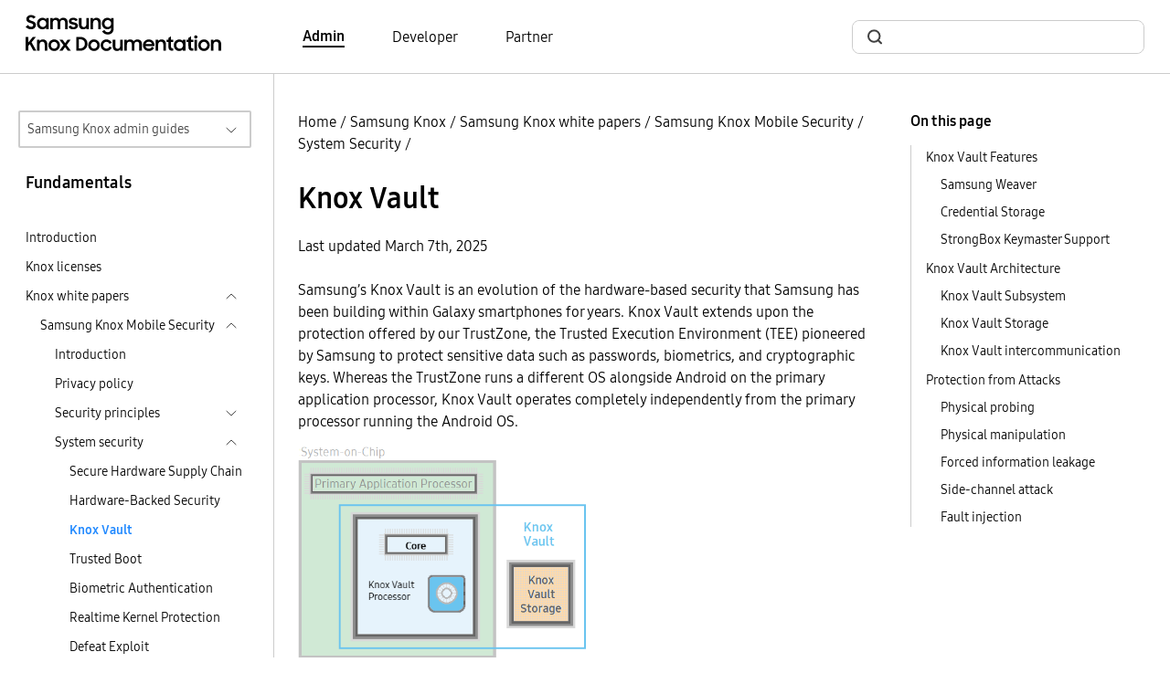

--- FILE ---
content_type: text/html
request_url: https://docs.samsungknox.com/admin/fundamentals/whitepaper/samsung-knox-for-android/appendix/common-criteria-mode/
body_size: 454
content:
<!DOCTYPE html>
<html lang="en-us">
  <head>
    <title>https://docs.samsungknox.com/admin/fundamentals/whitepaper/samsung-knox-mobile-security/system-security/knox-vault/</title>
    <link rel="canonical" href="https://docs.samsungknox.com/admin/fundamentals/whitepaper/samsung-knox-mobile-security/system-security/knox-vault/">
    <meta name="robots" content="noindex">
    <meta charset="utf-8">
    <meta http-equiv="refresh" content="0; url=https://docs.samsungknox.com/admin/fundamentals/whitepaper/samsung-knox-mobile-security/system-security/knox-vault/">
  </head>
</html>


--- FILE ---
content_type: text/html
request_url: https://docs.samsungknox.com/admin/fundamentals/whitepaper/samsung-knox-mobile-security/system-security/knox-vault/
body_size: 64258
content:
<!DOCTYPE html>
<html lang="en">





  






  
  
<head>
  <meta charset="utf-8">
  
  
  <script async src="https://www.googletagmanager.com/gtag/js?id=G-CV8C3DHP6P"></script>
  <script>
    window.dataLayer = window.dataLayer || [];
    function gtag(){dataLayer.push(arguments);}
    gtag('js', new Date());
    gtag('config', 'G-CV8C3DHP6P');
  </script>
  
  <script>
    (function(i,s,o,g,r,a,m){i['GoogleAnalyticsObject']=r;i[r]=i[r]||function(){
    (i[r].q=i[r].q||[]).push(arguments)},i[r].l=1*new Date();a=s.createElement(o),
    m=s.getElementsByTagName(o)[0];a.async=1;a.src=g;m.parentNode.insertBefore(a,m)
    })(window,document,'script','https://www.google-analytics.com/analytics.js','ga');
    ga('create', 'UA-54474000-1', 'auto'); 
    ga('send', 'pageview');
  </script>
  
<script>(function(w,d,s,l,i){w[l]=w[l]||[];w[l].push({'gtm.start': new Date().getTime(),event:'gtm.js'});var f=d.getElementsByTagName(s)[0], j=d.createElement(s),dl=l!='dataLayer'?'&l='+l:'';j.async=true;j.src='https://www.googletagmanager.com/gtm.js?id='+i+dl;f.parentNode.insertBefore(j,f);})(window,document,'script','dataLayer','GTM-P24TWCG');</script><meta name="viewport" content="width=device-width,height=device-height,initial-scale=1.0">
  <meta http-equiv="X-UA-Compatible" content="IE=edge">
  <title>Knox Vault  | Fundamentals  | Samsung Knox Documentation</title>
  <meta http-equiv="content-language" content="en">
  <meta name="language" content="en">
  <script src="../../../../../assets/js/bundle.js"></script>
  <link rel="stylesheet" href="https://docs.samsungknox.com/admin/styles/main.min.css">
  <link rel="icon" href="../../../../../favicon.ico" type="image/x-icon">
  <link rel="icon" sizes="16x16" href="../../../../../favicon-16x16.png" type="image/png">
  <link rel="icon" sizes="32x32" href="../../../../../favicon-32x32.png" type="image/png">
  <link rel="manifest" href="../../../../../manifest.json">
  <link rel="apple-touch-icon" sizes="180x180" href="../../../../../apple-touch-icon.png">
  <link rel="mask-icon" href="../../../../../safari-pinned-tab.svg" color="#5bbad5">
  <meta name="theme-color" content="white">
</head>
<body id=ZgotmplZ>
  
    

  

<script onload="initBot()" defer src="https://dc-chbt.samsungknox.com/copilot/index.js?noCache=1768434688"></script>
<script defer>
    function initBot(){
      const relPath = "\/fundamentals\/whitepaper\/samsung-knox-mobile-security\/system-security\/knox-vault\/";
      const prePath = relPath  === '/' ? "." : window.location.href.split(relPath)[0];
      window.chatbot.init("https:\/\/dc-chbt.samsungknox.com", prePath + "/assets/styles/chatbot.css");
    }
</script>
  
<noscript><iframe src="https://www.googletagmanager.com/ns.html?id=GTM-P24TWCG" height="0" width="0" style="display:none;visibility:hidden"></iframe></noscript>
  
    <header>
  <div class="container-xxl border-bottom">
    <nav class="nav-top navbar navbar-expand-lg d-flex px-3">
        <a class="navbar-brand" href="../../../../../">
          <img src="../../../../../svg/samsung_knox_doc_logo.svg" alt="Logo for Samsung Knox documentation">
        </a>
        <div class="collapse navbar-collapse">
          <ul class="row align-items-center ms-10 mb-0 p-0">
            
            
            <li class="navbar-nav col">
              <a href="../../../../../" class="body-4 text-black fw-light pe-auto me-6 text-decoration-none fw-bold border-bottom border-2 border-black">Admin</a>
            </li>
            
            <li class="navbar-nav col">
              <a href="https://docs.samsungknox.com/dev/" class="body-4 text-black fw-light pe-auto me-6 text-decoration-none ">Developer</a>
            </li>
            
            <li class="navbar-nav col">
              <a href="https://docs.samsungknox.com/partner/" class="body-4 text-black fw-light pe-auto me-3 text-decoration-none ">Partner</a>
            </li>
            
          </ul>
        </div>
        <div class="ms-auto">
          <div class="collapse navbar-collapse">
            <div class="head-search-wrapper ms-auto ">
              <script async src="https://cse.google.com/cse.js?cx=67283aa7d0c29445b"></script>
<div class="gcse-search"></div>

            </div>
          </div>
        </div>
    </nav>
  </div>
</header>

  
  <main>
    
      <div class="container-xxl l-layout">
        <div class="l-sidebar pt-md-6">
          
<aside class="ps-2 pe-4">
  <div class="d-inline-block w-100 position-relative">
  <button id="guide-navigation-button" type="button" data-bs-toggle="collapse" data-bs-target="#guide-navigation" aria-controls="#guide-navigation" aria-expanded="false" class="dropdown-button border border-2">Samsung Knox admin guides</button>
  <div id="guide-navigation" class="collapse w-100 position-absolute dropdown">
    <nav aria-labelledby="guide-navigation-button" class="dropdown-content">
      <ul>
      <li>
  <a href="../../../../../fundamentals" class="active-drop-item">Fundamentals</a>
  </li>
<li>
  <a href="../../../../../knox-admin-portal" >Knox Admin Portal</a>
  </li>
<li>
  <a href="../../../../../knox-suite" >Knox Suite</a>
  <ul>
    <li>
  <a href="../../../../../knox-platform-for-enterprise" >Knox Platform for Enterprise</a>
  </li>
<li>
  <a href="../../../../../knox-mobile-enrollment" >Knox Mobile Enrollment</a>
  </li>
<li>
  <a href="../../../../../knox-manage" >Knox Manage</a>
  </li>
<li>
  <a href="../../../../../knox-efota" >Knox E-FOTA</a>
  </li>
<li>
  <a href="../../../../../knox-asset-intelligence" >Knox Asset Intelligence</a>
  <ul>
    </ul>
  </li>
<li>
  <a href="../../../../../knox-remote-support" >Knox Remote Support</a>
  </li>
<li>
  <a href="../../../../../knox-capture" >Knox Capture</a>
  </li>
<li>
  <a href="../../../../../knox-authentication-manager" >Knox Authentication Manager</a>
  </li>
</ul>
  </li>
<li>
  <a href="../../../../../knox-configure" >Knox Configure</a>
  </li>
<li>
  <a href="../../../../../knox-guard" >Knox Guard</a>
  </li>
<li>
  <a href="../../../../../care-plus" >Samsung Care&#43; for Business</a>
  </li>
<li>
  <a href="../../../../../uat" >User Acceptance Testing</a>
  </li>
</ul>
    </nav>
  </div>
</div><h3 class="body-3 mt-4 ps-2">Fundamentals</h3>
  <nav class="side-nav">
    <ul class="ps-2">
      
      
      <li>
        <div>
          <a class="body-5 text-black fw-light" href="../../../../../fundamentals/">Introduction</a>
        </div>
      </li>
        
          
  
  
    <li class="mt-2">
    
    
    <div class="d-flex justify-content-between">
      <a class="body-5 text-black fw-light" href="../../../../../fundamentals/knox-licenses/">Knox licenses</a>
    </div>
    
    </li>
  
        
          
  
  
    <li class="mt-2">
    
    <div class="d-flex justify-content-between cursor-pointer" data-bs-toggle="collapse" data-bs-target="#sub-fundamentals-whitepaper-whitepaper" aria-expanded="false">
      <span class="body-5 text-black fw-light">Knox white papers</span>
      <a class="btn-toggle d-inline-flex rounded border-0 fw-light" data-bs-toggle="collapse" data-bs-target="#sub-fundamentals-whitepaper-whitepaper" aria-expanded="true"></a>
    </div>
      
    <div class="show" id="sub-fundamentals-whitepaper-whitepaper">
      <ul>
      
      
  
  
    <li class="mt-2">
    
    <div class="d-flex justify-content-between cursor-pointer" data-bs-toggle="collapse" data-bs-target="#sub-fundamentals-whitepaper-samsung-knox-mobile-security-samsung-knox-mobile-security" aria-expanded="false">
      <span class="body-5 text-black fw-light">Samsung Knox Mobile Security</span>
      <a class="btn-toggle d-inline-flex rounded border-0 fw-light" data-bs-toggle="collapse" data-bs-target="#sub-fundamentals-whitepaper-samsung-knox-mobile-security-samsung-knox-mobile-security" aria-expanded="true"></a>
    </div>
      
    <div class="show" id="sub-fundamentals-whitepaper-samsung-knox-mobile-security-samsung-knox-mobile-security">
      <ul>
      
      
  
  
    <li class="mt-2">
    
    
    <div class="d-flex justify-content-between">
      <a class="body-5 text-black fw-light" href="../../../../../fundamentals/whitepaper/samsung-knox-mobile-security/introduction/">Introduction</a>
    </div>
    
    </li>
  
  
  
    <li class="mt-2">
    
    
    <div class="d-flex justify-content-between">
      <a class="body-5 text-black fw-light" href="../../../../../fundamentals/whitepaper/samsung-knox-mobile-security/privacy-policy/">Privacy policy</a>
    </div>
    
    </li>
  
  
  
    <li class="mt-2">
    
    <div class="d-flex justify-content-between cursor-pointer" data-bs-toggle="collapse" data-bs-target="#sub-fundamentals-whitepaper-samsung-knox-mobile-security-security-principles-security-principles" aria-expanded="false">
      <span class="body-5 text-black fw-light">Security principles</span>
      <a class="btn-toggle d-inline-flex rounded border-0 fw-light" data-bs-toggle="collapse" data-bs-target="#sub-fundamentals-whitepaper-samsung-knox-mobile-security-security-principles-security-principles" aria-expanded="false"></a>
    </div>
      
    <div class="collapse" id="sub-fundamentals-whitepaper-samsung-knox-mobile-security-security-principles-security-principles">
      <ul>
      
      
  
  
    <li class="mt-2">
    
    
    <div class="d-flex justify-content-between">
      <a class="body-5 text-black fw-light" href="../../../../../fundamentals/whitepaper/samsung-knox-mobile-security/security-principles/trusted-computing-platform/">Trusted Computing Platform</a>
    </div>
    
    </li>
  
  
  
    <li class="mt-2">
    
    
    <div class="d-flex justify-content-between">
      <a class="body-5 text-black fw-light" href="../../../../../fundamentals/whitepaper/samsung-knox-mobile-security/security-principles/defense-in-depth/">Defense-In-Depth</a>
    </div>
    
    </li>
  
  
  
    <li class="mt-2">
    
    
    <div class="d-flex justify-content-between">
      <a class="body-5 text-black fw-light" href="../../../../../fundamentals/whitepaper/samsung-knox-mobile-security/security-principles/zero-trust/">Zero Trust</a>
    </div>
    
    </li>
  </ul>
    </div></li>
  
  
  
    <li class="mt-2">
    
    <div class="d-flex justify-content-between cursor-pointer" data-bs-toggle="collapse" data-bs-target="#sub-fundamentals-whitepaper-samsung-knox-mobile-security-system-security-system-security" aria-expanded="false">
      <span class="body-5 text-black fw-light">System security</span>
      <a class="btn-toggle d-inline-flex rounded border-0 fw-light" data-bs-toggle="collapse" data-bs-target="#sub-fundamentals-whitepaper-samsung-knox-mobile-security-system-security-system-security" aria-expanded="true"></a>
    </div>
      
    <div class="show" id="sub-fundamentals-whitepaper-samsung-knox-mobile-security-system-security-system-security">
      <ul>
      
      
  
  
    <li class="mt-2">
    
    
    <div class="d-flex justify-content-between">
      <a class="body-5 text-black fw-light" href="../../../../../fundamentals/whitepaper/samsung-knox-mobile-security/system-security/secure-hardware-supply-chain/">Secure Hardware Supply Chain</a>
    </div>
    
    </li>
  
  
  
    <li class="mt-2">
    
    
    <div class="d-flex justify-content-between">
      <a class="body-5 text-black fw-light" href="../../../../../fundamentals/whitepaper/samsung-knox-mobile-security/system-security/hw-backed-security/">Hardware-Backed Security</a>
    </div>
    
    </li>
  
  
  
    <li class="mt-2">
    
    
    <div class="d-flex justify-content-between">
      <a class="body-5 text-black active" href="../../../../../fundamentals/whitepaper/samsung-knox-mobile-security/system-security/knox-vault/">Knox Vault</a>
    </div>
    
    </li>
  
  
  
    <li class="mt-2">
    
    
    <div class="d-flex justify-content-between">
      <a class="body-5 text-black fw-light" href="../../../../../fundamentals/whitepaper/samsung-knox-mobile-security/system-security/trusted-boot/">Trusted Boot</a>
    </div>
    
    </li>
  
  
  
    <li class="mt-2">
    
    
    <div class="d-flex justify-content-between">
      <a class="body-5 text-black fw-light" href="../../../../../fundamentals/whitepaper/samsung-knox-mobile-security/system-security/biometric-authentication/">Biometric Authentication</a>
    </div>
    
    </li>
  
  
  
    <li class="mt-2">
    
    
    <div class="d-flex justify-content-between">
      <a class="body-5 text-black fw-light" href="../../../../../fundamentals/whitepaper/samsung-knox-mobile-security/system-security/real-time-kernel-protection/">Realtime Kernel Protection</a>
    </div>
    
    </li>
  
  
  
    <li class="mt-2">
    
    
    <div class="d-flex justify-content-between">
      <a class="body-5 text-black fw-light" href="../../../../../fundamentals/whitepaper/samsung-knox-mobile-security/system-security/defeat-exploit/">Defeat Exploit</a>
    </div>
    
    </li>
  
  
  
    <li class="mt-2">
    
    
    <div class="d-flex justify-content-between">
      <a class="body-5 text-black fw-light" href="../../../../../fundamentals/whitepaper/samsung-knox-mobile-security/system-security/device-health-attestation/">Knox Device Health Attestation</a>
    </div>
    
    </li>
  
  
  
    <li class="mt-2">
    
    
    <div class="d-flex justify-content-between">
      <a class="body-5 text-black fw-light" href="../../../../../fundamentals/whitepaper/samsung-knox-mobile-security/system-security/samsung-auto-blocker/">Samsung Auto Blocker</a>
    </div>
    
    </li>
  
  
  
    <li class="mt-2">
    
    
    <div class="d-flex justify-content-between">
      <a class="body-5 text-black fw-light" href="../../../../../fundamentals/whitepaper/samsung-knox-mobile-security/system-security/data-protection/">Data Protection</a>
    </div>
    
    </li>
  
  
  
    <li class="mt-2">
    
    
    <div class="d-flex justify-content-between">
      <a class="body-5 text-black fw-light" href="../../../../../fundamentals/whitepaper/samsung-knox-mobile-security/system-security/knox-framework/">Knox Framework</a>
    </div>
    
    </li>
  
  
  
    <li class="mt-2">
    
    
    <div class="d-flex justify-content-between">
      <a class="body-5 text-black fw-light" href="../../../../../fundamentals/whitepaper/samsung-knox-mobile-security/system-security/hw-device-manager/">Hardware Device Manager</a>
    </div>
    
    </li>
  
  
  
    <li class="mt-2">
    
    
    <div class="d-flex justify-content-between">
      <a class="body-5 text-black fw-light" href="../../../../../fundamentals/whitepaper/samsung-knox-mobile-security/system-security/knox-zero-trust-framework/">Knox Zero Trust Framework</a>
    </div>
    
    </li>
  </ul>
    </div></li>
  
  
  
    <li class="mt-2">
    
    <div class="d-flex justify-content-between cursor-pointer" data-bs-toggle="collapse" data-bs-target="#sub-fundamentals-whitepaper-samsung-knox-mobile-security-service-security-service-security" aria-expanded="false">
      <span class="body-5 text-black fw-light">Service security</span>
      <a class="btn-toggle d-inline-flex rounded border-0 fw-light" data-bs-toggle="collapse" data-bs-target="#sub-fundamentals-whitepaper-samsung-knox-mobile-security-service-security-service-security" aria-expanded="false"></a>
    </div>
      
    <div class="collapse" id="sub-fundamentals-whitepaper-samsung-knox-mobile-security-service-security-service-security">
      <ul>
      
      
  
  
    <li class="mt-2">
    
    
    <div class="d-flex justify-content-between">
      <a class="body-5 text-black fw-light" href="../../../../../fundamentals/whitepaper/samsung-knox-mobile-security/service-security/security-privacy-dashboard/">Security and privacy dashboard</a>
    </div>
    
    </li>
  
  
  
    <li class="mt-2">
    
    
    <div class="d-flex justify-content-between">
      <a class="body-5 text-black fw-light" href="../../../../../fundamentals/whitepaper/samsung-knox-mobile-security/service-security/samsung-internet-browser/">Samsung Internet Browser</a>
    </div>
    
    </li>
  
  
  
    <li class="mt-2">
    
    
    <div class="d-flex justify-content-between">
      <a class="body-5 text-black fw-light" href="../../../../../fundamentals/whitepaper/samsung-knox-mobile-security/service-security/samsung-email/">Samsung Email</a>
    </div>
    
    </li>
  
  
  
    <li class="mt-2">
    
    
    <div class="d-flex justify-content-between">
      <a class="body-5 text-black fw-light" href="../../../../../fundamentals/whitepaper/samsung-knox-mobile-security/service-security/knox-authentication-manager/">Knox Authentication Manager</a>
    </div>
    
    </li>
  </ul>
    </div></li>
  
  
  
    <li class="mt-2">
    
    <div class="d-flex justify-content-between cursor-pointer" data-bs-toggle="collapse" data-bs-target="#sub-fundamentals-whitepaper-samsung-knox-mobile-security-certificate-security-certificate-security" aria-expanded="false">
      <span class="body-5 text-black fw-light">Certificate security</span>
      <a class="btn-toggle d-inline-flex rounded border-0 fw-light" data-bs-toggle="collapse" data-bs-target="#sub-fundamentals-whitepaper-samsung-knox-mobile-security-certificate-security-certificate-security" aria-expanded="false"></a>
    </div>
      
    <div class="collapse" id="sub-fundamentals-whitepaper-samsung-knox-mobile-security-certificate-security-certificate-security">
      <ul>
      
      
  
  
    <li class="mt-2">
    
    
    <div class="d-flex justify-content-between">
      <a class="body-5 text-black fw-light" href="../../../../../fundamentals/whitepaper/samsung-knox-mobile-security/certificate-security/acme/">Automated Certificate Management Environment (ACME) protocol</a>
    </div>
    
    </li>
  
  
  
    <li class="mt-2">
    
    
    <div class="d-flex justify-content-between">
      <a class="body-5 text-black fw-light" href="../../../../../fundamentals/whitepaper/samsung-knox-mobile-security/certificate-security/universal-credential-management/">Universal Credential Management</a>
    </div>
    
    </li>
  </ul>
    </div></li>
  
  
  
    <li class="mt-2">
    
    <div class="d-flex justify-content-between cursor-pointer" data-bs-toggle="collapse" data-bs-target="#sub-fundamentals-whitepaper-samsung-knox-mobile-security-network-security-network-security" aria-expanded="false">
      <span class="body-5 text-black fw-light">Network security</span>
      <a class="btn-toggle d-inline-flex rounded border-0 fw-light" data-bs-toggle="collapse" data-bs-target="#sub-fundamentals-whitepaper-samsung-knox-mobile-security-network-security-network-security" aria-expanded="false"></a>
    </div>
      
    <div class="collapse" id="sub-fundamentals-whitepaper-samsung-knox-mobile-security-network-security-network-security">
      <ul>
      
      
  
  
    <li class="mt-2">
    
    
    <div class="d-flex justify-content-between">
      <a class="body-5 text-black fw-light" href="../../../../../fundamentals/whitepaper/samsung-knox-mobile-security/network-security/wireless-communication-security/">Wireless communication security</a>
    </div>
    
    </li>
  
  
  
    <li class="mt-2">
    
    
    <div class="d-flex justify-content-between">
      <a class="body-5 text-black fw-light" href="../../../../../fundamentals/whitepaper/samsung-knox-mobile-security/network-security/knox-firewall/">Knox firewall</a>
    </div>
    
    </li>
  
  
  
    <li class="mt-2">
    
    
    <div class="d-flex justify-content-between">
      <a class="body-5 text-black fw-light" href="../../../../../fundamentals/whitepaper/samsung-knox-mobile-security/network-security/secure-remote-access/">Secure remote access</a>
    </div>
    
    </li>
  </ul>
    </div></li>
  
  
  
    <li class="mt-2">
    
    <div class="d-flex justify-content-between cursor-pointer" data-bs-toggle="collapse" data-bs-target="#sub-fundamentals-whitepaper-samsung-knox-mobile-security-application-security-application-security" aria-expanded="false">
      <span class="body-5 text-black fw-light">Application security</span>
      <a class="btn-toggle d-inline-flex rounded border-0 fw-light" data-bs-toggle="collapse" data-bs-target="#sub-fundamentals-whitepaper-samsung-knox-mobile-security-application-security-application-security" aria-expanded="false"></a>
    </div>
      
    <div class="collapse" id="sub-fundamentals-whitepaper-samsung-knox-mobile-security-application-security-application-security">
      <ul>
      
      
  
  
    <li class="mt-2">
    
    
    <div class="d-flex justify-content-between">
      <a class="body-5 text-black fw-light" href="../../../../../fundamentals/whitepaper/samsung-knox-mobile-security/application-security/samsung-message-guard/">Samsung Message Guard</a>
    </div>
    
    </li>
  </ul>
    </div></li>
  
  
  
    <li class="mt-2">
    
    <div class="d-flex justify-content-between cursor-pointer" data-bs-toggle="collapse" data-bs-target="#sub-fundamentals-whitepaper-samsung-knox-mobile-security-wearables-security-wearables-security" aria-expanded="false">
      <span class="body-5 text-black fw-light">Wearables security</span>
      <a class="btn-toggle d-inline-flex rounded border-0 fw-light" data-bs-toggle="collapse" data-bs-target="#sub-fundamentals-whitepaper-samsung-knox-mobile-security-wearables-security-wearables-security" aria-expanded="false"></a>
    </div>
      
    <div class="collapse" id="sub-fundamentals-whitepaper-samsung-knox-mobile-security-wearables-security-wearables-security">
      <ul>
      
      
  
  
    <li class="mt-2">
    
    
    <div class="d-flex justify-content-between">
      <a class="body-5 text-black fw-light" href="../../../../../fundamentals/whitepaper/samsung-knox-mobile-security/wearables-security/samsung-galaxy-watch/">Samsung Galaxy Watch</a>
    </div>
    
    </li>
  </ul>
    </div></li>
  
  
  
    <li class="mt-2">
    
    <div class="d-flex justify-content-between cursor-pointer" data-bs-toggle="collapse" data-bs-target="#sub-fundamentals-whitepaper-samsung-knox-mobile-security-security-operations-security-operations" aria-expanded="false">
      <span class="body-5 text-black fw-light">Security operations</span>
      <a class="btn-toggle d-inline-flex rounded border-0 fw-light" data-bs-toggle="collapse" data-bs-target="#sub-fundamentals-whitepaper-samsung-knox-mobile-security-security-operations-security-operations" aria-expanded="false"></a>
    </div>
      
    <div class="collapse" id="sub-fundamentals-whitepaper-samsung-knox-mobile-security-security-operations-security-operations">
      <ul>
      
      
  
  
    <li class="mt-2">
    
    
    <div class="d-flex justify-content-between">
      <a class="body-5 text-black fw-light" href="../../../../../fundamentals/whitepaper/samsung-knox-mobile-security/security-operations/software-lifecycle-and-updates/">Software lifecycle and updates</a>
    </div>
    
    </li>
  
  
  
    <li class="mt-2">
    
    
    <div class="d-flex justify-content-between">
      <a class="body-5 text-black fw-light" href="../../../../../fundamentals/whitepaper/samsung-knox-mobile-security/security-operations/security-patch-vs-maintenance-release/">Security patch vs Maintenance release</a>
    </div>
    
    </li>
  
  
  
    <li class="mt-2">
    
    
    <div class="d-flex justify-content-between">
      <a class="body-5 text-black fw-light" href="../../../../../fundamentals/whitepaper/samsung-knox-mobile-security/security-operations/vulnerability-reporting/">Vulnerability reporting</a>
    </div>
    
    </li>
  
  
  
    <li class="mt-2">
    
    
    <div class="d-flex justify-content-between">
      <a class="body-5 text-black fw-light" href="../../../../../fundamentals/whitepaper/samsung-knox-mobile-security/security-operations/samsung-vulnerability-communication-program/">Samsung Vulnerability Communication Program</a>
    </div>
    
    </li>
  </ul>
    </div></li>
  
  
  
    <li class="mt-2">
    
    <div class="d-flex justify-content-between cursor-pointer" data-bs-toggle="collapse" data-bs-target="#sub-fundamentals-whitepaper-samsung-knox-mobile-security-kcs-integrations-kcs-integrations" aria-expanded="false">
      <span class="body-5 text-black fw-light">Knox Cloud Services &amp; Integrations</span>
      <a class="btn-toggle d-inline-flex rounded border-0 fw-light" data-bs-toggle="collapse" data-bs-target="#sub-fundamentals-whitepaper-samsung-knox-mobile-security-kcs-integrations-kcs-integrations" aria-expanded="false"></a>
    </div>
      
    <div class="collapse" id="sub-fundamentals-whitepaper-samsung-knox-mobile-security-kcs-integrations-kcs-integrations">
      <ul>
      
      
  
  
    <li class="mt-2">
    
    
    <div class="d-flex justify-content-between">
      <a class="body-5 text-black fw-light" href="../../../../../fundamentals/whitepaper/samsung-knox-mobile-security/kcs-integrations/overview/">Overview</a>
    </div>
    
    </li>
  
  
  
    <li class="mt-2">
    
    
    <div class="d-flex justify-content-between">
      <a class="body-5 text-black fw-light" href="../../../../../fundamentals/whitepaper/samsung-knox-mobile-security/kcs-integrations/managed-software-updates/">Managed software Updates</a>
    </div>
    
    </li>
  
  
  
    <li class="mt-2">
    
    
    <div class="d-flex justify-content-between">
      <a class="body-5 text-black fw-light" href="../../../../../fundamentals/whitepaper/samsung-knox-mobile-security/kcs-integrations/knox-e-fota/">Knox E-FOTA</a>
    </div>
    
    </li>
  
  
  
    <li class="mt-2">
    
    
    <div class="d-flex justify-content-between">
      <a class="body-5 text-black fw-light" href="../../../../../fundamentals/whitepaper/samsung-knox-mobile-security/kcs-integrations/recommended-update-cadence-for-users-enterprises/">Recommended update cadence for users and enterprises</a>
    </div>
    
    </li>
  
  
  
    <li class="mt-2">
    
    
    <div class="d-flex justify-content-between">
      <a class="body-5 text-black fw-light" href="../../../../../fundamentals/whitepaper/samsung-knox-mobile-security/kcs-integrations/knox-asset-intelligence-security-center/">Knox Asset Intelligence Security Center</a>
    </div>
    
    </li>
  </ul>
    </div></li>
  
  
  
    <li class="mt-2">
    
    
    <div class="d-flex justify-content-between">
      <a class="body-5 text-black fw-light" href="../../../../../fundamentals/whitepaper/samsung-knox-mobile-security/document-history/">Document history</a>
    </div>
    
    </li>
  </ul>
    </div></li>
  
  
  
    <li class="mt-2">
    
    <div class="d-flex justify-content-between cursor-pointer" data-bs-toggle="collapse" data-bs-target="#sub-fundamentals-whitepaper-samsung-knox-for-pc-samsung-knox-for-pc" aria-expanded="false">
      <span class="body-5 text-black fw-light">Samsung Knox for PC</span>
      <a class="btn-toggle d-inline-flex rounded border-0 fw-light" data-bs-toggle="collapse" data-bs-target="#sub-fundamentals-whitepaper-samsung-knox-for-pc-samsung-knox-for-pc" aria-expanded="false"></a>
    </div>
      
    <div class="collapse" id="sub-fundamentals-whitepaper-samsung-knox-for-pc-samsung-knox-for-pc">
      <ul>
      
      
  
  
    <li class="mt-2">
    
    
    <div class="d-flex justify-content-between">
      <a class="body-5 text-black fw-light" href="../../../../../fundamentals/whitepaper/samsung-knox-for-pc/introduction/">Introduction</a>
    </div>
    
    </li>
  
  
  
    <li class="mt-2">
    
    
    <div class="d-flex justify-content-between">
      <a class="body-5 text-black fw-light" href="../../../../../fundamentals/whitepaper/samsung-knox-for-pc/protecting-below-the-os/">Protecting below the OS</a>
    </div>
    
    </li>
  
  
  
    <li class="mt-2">
    
    
    <div class="d-flex justify-content-between">
      <a class="body-5 text-black fw-light" href="../../../../../fundamentals/whitepaper/samsung-knox-for-pc/hardware-rooted-trust/">Hardware-rooted trust</a>
    </div>
    
    </li>
  
  
  
    <li class="mt-2">
    
    
    <div class="d-flex justify-content-between">
      <a class="body-5 text-black fw-light" href="../../../../../fundamentals/whitepaper/samsung-knox-for-pc/enhancements-to-uefi/">Enhancements to UEFI</a>
    </div>
    
    </li>
  
  
  
    <li class="mt-2">
    
    
    <div class="d-flex justify-content-between">
      <a class="body-5 text-black fw-light" href="../../../../../fundamentals/whitepaper/samsung-knox-for-pc/protecting-the-smm/">Protecting the SMM</a>
    </div>
    
    </li>
  
  
  
    <li class="mt-2">
    
    
    <div class="d-flex justify-content-between">
      <a class="body-5 text-black fw-light" href="../../../../../fundamentals/whitepaper/samsung-knox-for-pc/extending-below-the-os-security-into-the-os/">Extending Below-the-OS Security into the OS</a>
    </div>
    
    </li>
  
  
  
    <li class="mt-2">
    
    
    <div class="d-flex justify-content-between">
      <a class="body-5 text-black fw-light" href="../../../../../fundamentals/whitepaper/samsung-knox-for-pc/secure-manageability/">Secure Manageability</a>
    </div>
    
    </li>
  
  
  
    <li class="mt-2">
    
    
    <div class="d-flex justify-content-between">
      <a class="body-5 text-black fw-light" href="../../../../../fundamentals/whitepaper/samsung-knox-for-pc/nist-requirements/">NIST requirements</a>
    </div>
    
    </li>
  
  
  
    <li class="mt-2">
    
    
    <div class="d-flex justify-content-between">
      <a class="body-5 text-black fw-light" href="../../../../../fundamentals/whitepaper/samsung-knox-for-pc/feature-support-by-model/">Feature support by model</a>
    </div>
    
    </li>
  
  
  
    <li class="mt-2">
    
    
    <div class="d-flex justify-content-between">
      <a class="body-5 text-black fw-light" href="../../../../../fundamentals/whitepaper/samsung-knox-for-pc/glossary/">Glossary</a>
    </div>
    
    </li>
  </ul>
    </div></li>
  </ul>
    </div></li>
  
        
          
  
  
    <li class="mt-2">
    
    <div class="d-flex justify-content-between cursor-pointer" data-bs-toggle="collapse" data-bs-target="#sub-fundamentals-register-for-samsung-knox-register-for-samsung-knox" aria-expanded="false">
      <span class="body-5 text-black fw-light">Register for Samsung Knox</span>
      <a class="btn-toggle d-inline-flex rounded border-0 fw-light" data-bs-toggle="collapse" data-bs-target="#sub-fundamentals-register-for-samsung-knox-register-for-samsung-knox" aria-expanded="false"></a>
    </div>
      
    <div class="collapse" id="sub-fundamentals-register-for-samsung-knox-register-for-samsung-knox">
      <ul>
      
      
  
  
    <li class="mt-2">
    
    
    <div class="d-flex justify-content-between">
      <a class="body-5 text-black fw-light" href="../../../../../fundamentals/register-for-samsung-knox/overview/">Overview</a>
    </div>
    
    </li>
  
  
  
    <li class="mt-2">
    
    
    <div class="d-flex justify-content-between">
      <a class="body-5 text-black fw-light" href="../../../../../fundamentals/register-for-samsung-knox/before-you-begin/">Before you begin</a>
    </div>
    
    </li>
  
  
  
    <li class="mt-2">
    
    
    <div class="d-flex justify-content-between">
      <a class="body-5 text-black fw-light" href="../../../../../fundamentals/register-for-samsung-knox/create-a-samsung-knox-account/">Create a Samsung Knox account</a>
    </div>
    
    </li>
  
  
  
    <li class="mt-2">
    
    
    <div class="d-flex justify-content-between">
      <a class="body-5 text-black fw-light" href="../../../../../fundamentals/register-for-samsung-knox/sign-in-to-knox-admin-portal/">Sign in to Knox Admin Portal</a>
    </div>
    
    </li>
  
  
  
    <li class="mt-2">
    
    <div class="d-flex justify-content-between cursor-pointer" data-bs-toggle="collapse" data-bs-target="#sub-fundamentals-register-for-samsung-knox-sign-in-with-an-identity-provider-sign-in-with-an-identity-provider" aria-expanded="false">
      <span class="body-5 text-black fw-light">Sign in with an identity provider</span>
      <a class="btn-toggle d-inline-flex rounded border-0 fw-light" data-bs-toggle="collapse" data-bs-target="#sub-fundamentals-register-for-samsung-knox-sign-in-with-an-identity-provider-sign-in-with-an-identity-provider" aria-expanded="false"></a>
    </div>
      
    <div class="collapse" id="sub-fundamentals-register-for-samsung-knox-sign-in-with-an-identity-provider-sign-in-with-an-identity-provider">
      <ul>
      
      
  
  
    <li class="mt-2">
    
    
    <div class="d-flex justify-content-between">
      <a class="body-5 text-black fw-light" href="../../../../../fundamentals/register-for-samsung-knox/sign-in-with-an-identity-provider/overview/">Overview</a>
    </div>
    
    </li>
  
  
  
    <li class="mt-2">
    
    
    <div class="d-flex justify-content-between">
      <a class="body-5 text-black fw-light" href="../../../../../fundamentals/register-for-samsung-knox/sign-in-with-an-identity-provider/samsung-account-for-business/">Samsung account for Business</a>
    </div>
    
    </li>
  
  
  
    <li class="mt-2">
    
    <div class="d-flex justify-content-between cursor-pointer" data-bs-toggle="collapse" data-bs-target="#sub-fundamentals-register-for-samsung-knox-sign-in-with-an-identity-provider-samsung-account-samsung-account" aria-expanded="false">
      <span class="body-5 text-black fw-light">Samsung account</span>
      <a class="btn-toggle d-inline-flex rounded border-0 fw-light" data-bs-toggle="collapse" data-bs-target="#sub-fundamentals-register-for-samsung-knox-sign-in-with-an-identity-provider-samsung-account-samsung-account" aria-expanded="false"></a>
    </div>
      
    <div class="collapse" id="sub-fundamentals-register-for-samsung-knox-sign-in-with-an-identity-provider-samsung-account-samsung-account">
      <ul>
      
      
  
  
    <li class="mt-2">
    
    
    <div class="d-flex justify-content-between">
      <a class="body-5 text-black fw-light" href="../../../../../fundamentals/register-for-samsung-knox/sign-in-with-an-identity-provider/samsung-account/about-identity-provider-setup/">About identity provider setup</a>
    </div>
    
    </li>
  
  
  
    <li class="mt-2">
    
    
    <div class="d-flex justify-content-between">
      <a class="body-5 text-black fw-light" href="../../../../../fundamentals/register-for-samsung-knox/sign-in-with-an-identity-provider/samsung-account/configure-microsoft-entra-settings/">Configure Microsoft Entra settings</a>
    </div>
    
    </li>
  
  
  
    <li class="mt-2">
    
    
    <div class="d-flex justify-content-between">
      <a class="body-5 text-black fw-light" href="../../../../../fundamentals/register-for-samsung-knox/sign-in-with-an-identity-provider/samsung-account/configure-ping-identity-settings/">Configure Ping Identity settings</a>
    </div>
    
    </li>
  
  
  
    <li class="mt-2">
    
    
    <div class="d-flex justify-content-between">
      <a class="body-5 text-black fw-light" href="../../../../../fundamentals/register-for-samsung-knox/sign-in-with-an-identity-provider/samsung-account/configure-okta-settings/">Configure Okta settings</a>
    </div>
    
    </li>
  
  
  
    <li class="mt-2">
    
    
    <div class="d-flex justify-content-between">
      <a class="body-5 text-black fw-light" href="../../../../../fundamentals/register-for-samsung-knox/sign-in-with-an-identity-provider/samsung-account/sign-in-to-samsung-knox-with-an-identity-provider/">Sign in to Samsung Knox with an identity provider</a>
    </div>
    
    </li>
  
  
  
    <li class="mt-2">
    
    
    <div class="d-flex justify-content-between">
      <a class="body-5 text-black fw-light" href="../../../../../fundamentals/register-for-samsung-knox/sign-in-with-an-identity-provider/samsung-account/disconnect-from-an-identity-provider/">Disconnect from an identity provider</a>
    </div>
    
    </li>
  </ul>
    </div></li>
  </ul>
    </div></li>
  </ul>
    </div></li>
  
        
          
  
  
    <li class="mt-2">
    
    <div class="d-flex justify-content-between">
      <a class="body-5 text-black fw-light" href="../../../../../fundamentals/release-notes/">Latest release notes</a>
    </div>
      
    </li>
  
        
          
  
  
    <li class="mt-2">
    
    
    <div class="d-flex justify-content-between">
      <a class="body-5 text-black fw-light" href="../../../../../fundamentals/latest-videos/">Latest videos</a>
    </div>
    
    </li>
  
        
          
  
  
    <li class="mt-2">
    
    
    <div class="d-flex justify-content-between">
      <a class="body-5 text-black fw-light" href="../../../../../fundamentals/knox-faq/">Knox FAQ</a>
    </div>
    
    </li>
  
        
          
  
  
    <li class="mt-2">
    
    <div class="d-flex justify-content-between">
      <a class="body-5 text-black fw-light" href="../../../../../fundamentals/kbas/">Knox KBAs</a>
    </div>
      
    </li>
  
        
          
  
  
    <li class="mt-2">
    
    
    <div class="d-flex justify-content-between">
      <a class="body-5 text-black fw-light" href="../../../../../fundamentals/submit-a-support-ticket/">Submit a support ticket</a>
    </div>
    
    </li>
  
        
          
  
  
    <li class="mt-2">
    
    <div class="d-flex justify-content-between">
      <a class="body-5 text-black fw-light" href="../../../../../uat/">User Acceptance Testing</a>
    </div>
      
    <div class="collapse" id="sub-uat-../uat">
      <ul>
      
      
  
  
    <li class="mt-2">
    
    <div class="d-flex justify-content-between">
      <a class="body-5 text-black fw-light" href="../../../../../uat/videos/">How-to videos</a>
    </div>
      
    </li>
  
  
  
    <li class="mt-2">
    
    
    <div class="d-flex justify-content-between">
      <a class="body-5 text-black fw-light" href="../../../../../uat/get-started-with-uat/">Get started with UAT</a>
    </div>
    
    </li>
  
  
  
    <li class="mt-2">
    
    
    <div class="d-flex justify-content-between">
      <a class="body-5 text-black fw-light" href="../../../../../uat/report-issues/">Report issues</a>
    </div>
    
    </li>
  
  
  
    <li class="mt-2">
    
    
    <div class="d-flex justify-content-between">
      <a class="body-5 text-black fw-light" href="../../../../../uat/limitations/">UAT limitations</a>
    </div>
    
    </li>
  
  
  
    <li class="mt-2">
    
    
    <div class="d-flex justify-content-between">
      <a class="body-5 text-black fw-light" href="../../../../../uat/faq/">FAQ</a>
    </div>
    
    </li>
  
  
  
    <li class="mt-2">
    
    <div class="d-flex justify-content-between">
      <a class="body-5 text-black fw-light" href="../../../../../uat/release-notes/">UAT 25.11 release notes</a>
    </div>
      
    </li>
  </ul>
    </div></li>
  </ul>
  </nav>
</aside></div>
        <div class="l-main pt-md-6">
          
          <div class="l-content-top mb-4">
            <div class="l-breadcrumb">
              <a class="fw-light text-black" href="../../../../../">Home</a><span> /</span>
<a class="fw-light text-black" href="../../../../../fundamentals/">Samsung Knox</a><span> /</span>
<a class="fw-light text-black" href="../../../../../fundamentals/whitepaper/">Samsung Knox white papers</a><span> /</span>
<a class="fw-light text-black" href="../../../../../fundamentals/whitepaper/samsung-knox-mobile-security/">Samsung Knox Mobile Security</a><span> /</span>
<a class="fw-light text-black" href="../../../../../fundamentals/whitepaper/samsung-knox-mobile-security/system-security/">System Security</a><span> /</span>

            </div>
            <div class="mt-4">
              <h1>Knox Vault</h1>
            </div>
            

  <p><span>Last updated March  7th, 2025</span></p>


    

</div>
          <div class="l-content">
            

  




      
      
      
      
        
      
      
      
      
        <p>Samsung&rsquo;s Knox Vault is an evolution of the hardware-based security that Samsung has been building within Galaxy smartphones for years. Knox Vault extends upon the protection offered by our TrustZone, the Trusted Execution Environment (TEE) pioneered by Samsung to protect sensitive data such as passwords, biometrics, and cryptographic keys. Whereas the TrustZone runs a different OS alongside Android on the primary application processor, Knox Vault operates completely independently from the primary processor running the Android OS.</p>







  
  
  
  
  
    
    
    
    
      
    
    
  
    
    
    
    
      
    
    
  
    
    
    
    
      
    
    
  
    
    
    
    
      
    
    
  
    
    
    
    
      
    
    
  
    
    
    
    
      
    
    
  
    
    
    
    
      
    
    
  
    
    
    
      
    
    
    
  
    
    
    
      
    
    
    
  
    
    
    
      
    
    
    
  
    
    
    
      
    
    
    
  
    
    
    
      
    
    
    
  
    
    
    
      
    
    
    
  


<p><img src="../../assets/knox-vault.png" class="image-block-scale-50" alt="Samsung Knox Vault" /></p>
<p>As a core component of the Knox security platform, Knox Vault is an isolated, tamper-proof, secure subsystem with its own processor and memory. It also includes an interface to dedicated, non-volatile secure storage, which provides a secure location for storing sensitive data, such as cryptographic keys and credentials. Knox Vault can:</p>
<ul>
<li>Store sensitive data such as hardware-backed Android Keystore keys, the Knox Device Health Attestation Key (SAK), biometric data, and blockchain credentials.</li>
<li>Run security-critical code that authenticates users with increasing timeouts between failures and controls access to keys depending on authentication.</li>
</ul>
<p>Knox Vault is integrated into select Samsung devices starting from the Galaxy S21, and is comprised of components that are Common Criteria evaluated to the requirements in BSI PP0084 at EAL4+ or higher. These components are tested by an independent lab against a wide array of hardware attacks and through a review of their software and firmware.</p>
<p>Knox Vault provides strong security guarantees against both software and hardware attacks, as it is independent from the primary processor that runs Android. This isolation ensures that code running on the Knox Vault Processor is resistant to attacks that exploit shared resources, such as software side-channel attacks that can compromise other software executing on the same processor. This separation means Knox Vault protects sensitive data even if the primary processor itself is completely compromised.</p>
<p>In addition to being resistant to software attacks, Knox Vault is also designed to be tamper-proof to thwart hardware attacks, which require that an attacker have physical possession of a device to extract secrets. Knox Vault is resistant to hardware attacks such as physical probing, side channels, and fault injection. For details about these attack types, see <a href="#protection-from-attacks">Protection from Hardware Attacks</a>.</p>
<h2 id="knox-vault-features">Knox Vault Features</h2>
<h3 id="samsung-weaver">Samsung Weaver</h3>
<p>Samsung Weaver is used for secure password authentication to Android. Running on the Knox Vault Processor, Weaver&rsquo;s data and secrets (passwords) are stored encrypted in the secure Knox Vault Storage. When Weaver receives the secret data to be stored, it also receives a key, and this key must be provided to read the secret data again from Weaver.</p>
<p>To prevent brute-force attempts to extract secrets, Weaver uses a binary exponential back-off algorithm. When attempting to read a secret, if the proper key is not provided, Weaver declines read operations for a time period decided by the back-off algorithm. A non-bypassable secure timer is used to track these time periods.</p>
<h3 id="credential-storage">Credential Storage</h3>
<p>This feature securely stores data encrypted by the Knox Vault Processor in the Knox Vault Storage. A secure channel is used to protect data transferred between the Knox Vault Processor and the Knox Vault Storage.</p>
<p>The following data is stored in the Knox Vault Storage:</p>
<ul>
<li>Cryptographic keys to protect biometric data</li>
<li>Blockchain keystore credentials</li>
<li>Knox Device Health Attestation Key (SAK)</li>
</ul>
<p>All data in credential storage is encrypted using a Knox Vault-unique key. This prevents the data from being decrypted in other devices.</p>
<h3 id="strongbox-keymaster-support">StrongBox Keymaster Support</h3>
<p>The StrongBox Keymaster is a key management module supporting various cryptographic algorithms that can be used by applications to generate keys and perform cryptographic operations with them.</p>
<p>The Android framework provides a KeyStore API for applications to use the StrongBox Keymaster. All keys generated by the StrongBox Keymaster or imported into it are encrypted with the unique key of Knox Vault. Thus, these keys cannot be decrypted outside of the StrongBox Keymaster running on the Knox Vault Processor.</p>
<h2 id="knox-vault-architecture">Knox Vault Architecture</h2>
<p>Knox Vault is made up of the following:</p>
<ul>
<li><strong>Knox Vault Subsystem</strong> implemented as part of the System-on-Chip (SoC).</li>
<li><strong>Knox Vault Storage</strong>, an integrated circuit physically outside the SoC.</li>
</ul>
<p>Through a secure interface, the Knox Vault Subsystem communicates with the Knox Vault Storage.</p>
<h3 id="knox-vault-subsystem">Knox Vault Subsystem</h3>
<p>The Knox Vault Subsystem is designed to operate separately from other SoC components. It has its own secure processing environment consisting of the Knox Vault Processor, SRAM, and ROM. It also provides enhanced security and data protection against various hardware-based attacks, by monitoring the hardware status and its environment using a series of security sensors or detectors including:</p>
<ul>
<li>High and low temperature detectors</li>
<li>High and low supply voltage detectors</li>
<li>Supply voltage glitch detector</li>
<li>Laser detector</li>
</ul>
<p>The Knox Vault Subsystem also includes a dedicated random number generator, and its own Crypto Engine. The Knox Vault Processor can access system DRAM though the External Memory Manager.</p>
<h4 id="knox-vault-processor">Knox Vault Processor</h4>
<p>The Knox Vault Processor provides the main computing power for Knox Vault. To provide the strongest isolation, the Knox Vault Processor is separated from the primary processor on the SoC. This separation helps prevent side-channel attacks that depend on malicious software sharing the same execution core as the target software under attack.</p>
<p>By executing the instructions and managing data on SRAM, the Knox Vault Processor also guarantees a physically isolated execution environment. The Knox Vault Subsystem ROM where the secure boot loader code is located is also separated and protected by the hardware protection mechanisms. When the Knox Vault Processor starts, the ROM code is loaded to SRAM. While the ROM code loads the Knox Vault Processor firmware, with the help of the modules running on the SOC main processor, the software stack of Knox Vault Processor has its own secure boot chain.</p>
<h4 id="hardware-monitor">Hardware Monitor</h4>
<p>The Hardware Monitor checks for abnormal hardware status from the security sensors and detectors. The monitoring and detection cannot be affected or bypassed by any application running on Knox Vault Processor.</p>
<h4 id="crypto-engine">Crypto Engine</h4>
<p>A hardware cryptographic module provides the following cryptographic functions:</p>
<ul>
<li>Advanced Encryption Standard (AES) encryption and decryption</li>
<li>Deterministic random bit generator (DRBG) random number generation</li>
<li>Secure hashing algorithm (SHA) hashing</li>
<li>HMAC keyed hashing for message authentication code</li>
<li>RSA and ECC key generation and services</li>
</ul>
<h4 id="knox-vault-unique-key">Knox Vault unique key</h4>
<p>The Knox Vault unique key is written into one-time-programmable bits. This unique key is used for protecting keys imported into or generated in the Knox Vault Subsystem. Thus, a key generated in Knox Vault on one device cannot be used outside of that device.</p>
<h4 id="external-memory-manager">External Memory Manager</h4>
<p>The Knox Vault Subsystem can read or write to external memory using the External Memory Manager.</p>
<h3 id="knox-vault-storage">Knox Vault Storage</h3>
<p>The Knox Vault Storage is a dedicated, secure, non-volatile memory device that stores sensitive data such as the following:</p>
<ul>
<li>Cryptographic keys such as Blockchain keys and Device keys</li>
<li>Biometric data</li>
<li>Hashed authentication credentials</li>
</ul>
<p>Like the Knox Vault Processor, the Knox Vault Storage is designed to prevent various physical and side-channel attacks, using its own secure processor, SRAM, ROM, cryptographic module, and hardware monitor which detects physical tampering.</p>
<h4 id="secure-core">Secure Core</h4>
<p>The Secure Core is the Knox Vault Storage processor used to do the following:</p>
<ul>
<li>Execute the ROM code</li>
<li>Provide cryptographic operations for public key algorithms (RSA, ECC) and SHA algorithms with software libraries</li>
<li>Safely store data in dedicated SRAM and ROM</li>
</ul>
<h4 id="crypto-engine-1">Crypto Engine</h4>
<p>The Crypto Engine supports symmetric encryption to verify authentication codes after receiving packets from the Knox Vault Processor and also to enhance performance.</p>
<h4 id="hardware-monitor-1">Hardware Monitor</h4>
<p>As with the Hardware Monitor of the Knox Vault Subsystem, the Hardware Monitor of Knox Vault Storage also detects physical or side-channel attacks related to power, temperature, and electromagnetics. If the Hardware Monitor detects an attack, the Knox Vault Storage is automatically wiped.</p>
<h4 id="non-volatile-memory">Non-volatile memory</h4>
<p>The non-volatile memory is a bank of NOR flash used to store data received from the Knox Vault Processor.</p>
<h3 id="knox-vault-intercommunication">Knox Vault intercommunication</h3>
<p>The Knox Vault Subsystem and Knox Vault Storage communicate securely over a dedicated I2C (Inter-Integrated Circuit) bus. All traffic on this bus is encrypted and transmitted with an authentication code. Additionally, all communications are protected against replay attacks.</p>
<h2 id="protection-from-attacks">Protection from Attacks</h2>
<p>Knox Vault is tested to provide protection against the following classes of hardware probing attacks.</p>
<h3 id="physical-probing">Physical probing</h3>
<p>An attacker might physically probe secure hardware to disclose user data or other critical information, while the data is stored in memory or being processed. The attacker directly measures information using electric contact with the secure hardware internals, using techniques commonly employed in Integrated Circuit (IC) failure analysis and IC reverse engineering.</p>
<h3 id="physical-manipulation">Physical manipulation</h3>
<p>An attacker might physically modify the secure hardware to change user data, secure hardware software, or security services or mechanisms. The attacker might make modifications through techniques commonly employed in IC failure analysis and IC reverse engineering. To make these modifications, the attacker identifies hardware security mechanisms, layout characteristics, or software design, including how secure hardware treats user data. Changes of circuitry or data can be permanent or temporary.</p>
<h3 id="forced-information-leakage">Forced information leakage</h3>
<p>An attacker might exploit information that is leaked from the secure hardware in order to disclose confidential user data, even if the information leakage is not inherent but caused by the attacker. For example, fault injection or physical manipulation might cause information leakage from signals which normally do not contain significant information about secrets.</p>
<h3 id="side-channel-attack">Side-channel attack</h3>
<p>An attacker might exploit information that is leaked from the secure hardware during its operation to disclose confidential user data. Direct contact with the secure hardware internals is not required. Information leakage might occur through emanations, variations in power consumption, I/O characteristics, clock frequency, or by changes in processing time. One example is the Differential Power Analysis (DPA). This leakage can be interpreted as a covert channel transmission but is more closely related to the measurement of operating parameters. These operating parameters might be derived either from direct measurements or measurements of emanations. The attacker can associate the measurements with the specific operation being performed.</p>
<h3 id="fault-injection">Fault injection</h3>
<p>An attacker might cause a malfunction of the secure hardware software by applying environmental stress like light or a power glitch. This attack type could modify the hardware and software functions or deactivate or affect security mechanisms of the secure hardware. Thus, the attacker could disclose or manipulate the user data existing in the secure hardware. For example, the modification of the security hardware function might affect the quality of random numbers provided by the random number generator, and then the software may get constant values or values with low entropy.</p>

            
          </div>
          <div class="l-toh">
            
  <h2 class="body-4 fw-bold mt-0">On this page</h2>
<aside class="table-of-headings">
    <nav id="TableOfContents">
  <ul>
    <li><a href="#knox-vault-features">Knox Vault Features</a>
      <ul>
        <li><a href="#samsung-weaver">Samsung Weaver</a></li>
        <li><a href="#credential-storage">Credential Storage</a></li>
        <li><a href="#strongbox-keymaster-support">StrongBox Keymaster Support</a></li>
      </ul>
    </li>
    <li><a href="#knox-vault-architecture">Knox Vault Architecture</a>
      <ul>
        <li><a href="#knox-vault-subsystem">Knox Vault Subsystem</a></li>
        <li><a href="#knox-vault-storage">Knox Vault Storage</a></li>
        <li><a href="#knox-vault-intercommunication">Knox Vault intercommunication</a></li>
      </ul>
    </li>
    <li><a href="#protection-from-attacks">Protection from Attacks</a>
      <ul>
        <li><a href="#physical-probing">Physical probing</a></li>
        <li><a href="#physical-manipulation">Physical manipulation</a></li>
        <li><a href="#forced-information-leakage">Forced information leakage</a></li>
        <li><a href="#side-channel-attack">Side-channel attack</a></li>
        <li><a href="#fault-injection">Fault injection</a></li>
      </ul>
    </li>
  </ul>
</nav>
</aside>

          </div>
        </div> 
      </div><div>
  <div id="feedbackQuestion" class="py-4 border-top text-center">
    <p class="body-4 mb-2">Is this page helpful?</p>
    <button id="feedbackYes" class="button-icon me-4">
      <span class="button-thumbs-up pe-4"></span> YES
    </button>
    <button id="feedbackNo" class="button-icon">
      <span class="button-thumbs-down pe-4"></span> No
    </button>
  </div>
</div>

<div id="feedbackThanks" class="mt-6 border-top text-center" style="display: none">
  <p class="body-4 pt-4">Thank you for your feedback!</p>
</div>



    
  </main>
  
    <footer class="border-top">
  
  <div class="container footer">
    <div class="row g-0 footer-top-section">
      
      <div class="col-sm-12 col-md-6 col-lg-3 footer-vertical-section">
        <div class="d-flex justify-content-between align-items-center">
          <a class="footer-section-title" data-bs-toggle="collapse" href="#item0" role="button" aria-expanded="false" aria-controls="item0"> 
            <h6 class="body-3 fw-bold text-uppercase text-black pt-4">Knox admin documentation</h6>
          </a>
          <a class="btn-toggle d-inline-flex d-lg-none rounded border-0 fw-light" data-bs-toggle="collapse" data-bs-target="#item0" aria-expanded="false"></a>
        </div>
        <div class="d-lg-block collapse" id="item0">
          <ul class="nav flex-column">
            
            <li>
              <a
                href="../../../../../fundamentals"
                class="body-5 d-flex align-items-center text-black fw-light pe-auto text-decoration-none"
                >Fundamentals</a
              >
            </li>
            
            <li>
              <a
                href="../../../../../knox-admin-portal"
                class="body-5 d-flex align-items-center text-black fw-light pe-auto text-decoration-none"
                >Knox Admin Portal</a
              >
            </li>
            
            <li>
              <a
                href="../../../../../knox-suite"
                class="body-5 d-flex align-items-center text-black fw-light pe-auto text-decoration-none"
                >Knox Suite</a
              >
            </li>
            
            <li>
              <a
                href="../../../../../knox-platform-for-enterprise"
                class="body-5 d-flex align-items-center text-black fw-light pe-auto text-decoration-none"
                >Knox Platform for Enterprise</a
              >
            </li>
            
            <li>
              <a
                href="../../../../../knox-mobile-enrollment"
                class="body-5 d-flex align-items-center text-black fw-light pe-auto text-decoration-none"
                >Knox Mobile Enrollment</a
              >
            </li>
            
            <li>
              <a
                href="../../../../../knox-manage"
                class="body-5 d-flex align-items-center text-black fw-light pe-auto text-decoration-none"
                >Knox Manage</a
              >
            </li>
            
            <li>
              <a
                href="../../../../../knox-efota"
                class="body-5 d-flex align-items-center text-black fw-light pe-auto text-decoration-none"
                >Knox E-FOTA</a
              >
            </li>
            
            <li>
              <a
                href="../../../../../knox-asset-intelligence"
                class="body-5 d-flex align-items-center text-black fw-light pe-auto text-decoration-none"
                >Knox Asset Intelligence</a
              >
            </li>
            
            <li>
              <a
                href="../../../../../knox-remote-support"
                class="body-5 d-flex align-items-center text-black fw-light pe-auto text-decoration-none"
                >Knox Remote Support</a
              >
            </li>
            
            <li>
              <a
                href="../../../../../knox-capture"
                class="body-5 d-flex align-items-center text-black fw-light pe-auto text-decoration-none"
                >Knox Capture</a
              >
            </li>
            
            <li>
              <a
                href="../../../../../knox-authentication-manager"
                class="body-5 d-flex align-items-center text-black fw-light pe-auto text-decoration-none"
                >Knox Authentication Manager</a
              >
            </li>
            
            <li>
              <a
                href="../../../../../knox-configure"
                class="body-5 d-flex align-items-center text-black fw-light pe-auto text-decoration-none"
                >Knox Configure</a
              >
            </li>
            
            <li>
              <a
                href="../../../../../knox-guard"
                class="body-5 d-flex align-items-center text-black fw-light pe-auto text-decoration-none"
                >Knox Guard</a
              >
            </li>
            
            <li>
              <a
                href="../../../../../care-plus"
                class="body-5 d-flex align-items-center text-black fw-light pe-auto text-decoration-none"
                >Samsung Care&#43; for Business</a
              >
            </li>
            
            <li>
              <a
                href="../../../../../uat"
                class="body-5 d-flex align-items-center text-black fw-light pe-auto text-decoration-none"
                >User Acceptance Testing</a
              >
            </li>
            
          </ul>
        </div>
      </div>
      
      <div class="col-sm-12 col-md-6 col-lg-3 footer-vertical-section">
        <div class="d-flex justify-content-between align-items-center">
          <a class="footer-section-title" data-bs-toggle="collapse" href="#item1" role="button" aria-expanded="false" aria-controls="item1"> 
            <h6 class="body-3 fw-bold text-uppercase text-black pt-4">Support</h6>
          </a>
          <a class="btn-toggle d-inline-flex d-lg-none rounded border-0 fw-light" data-bs-toggle="collapse" data-bs-target="#item1" aria-expanded="false"></a>
        </div>
        <div class="d-lg-block collapse" id="item1">
          <ul class="nav flex-column">
            
            <li>
              <a
                href="https://www2.samsungknox.com/support"
                class="body-5 d-flex align-items-center text-black fw-light pe-auto text-decoration-none"
                >Submit a support ticket</a
              >
            </li>
            
          </ul>
        </div>
      </div>
      
      <div class="col-sm-12 col-md-6 col-lg-3 footer-vertical-section">
        <div class="d-flex justify-content-between align-items-center">
          <a class="footer-section-title" data-bs-toggle="collapse" href="#item2" role="button" aria-expanded="false" aria-controls="item2"> 
            <h6 class="body-3 fw-bold text-uppercase text-black pt-4">Samsung</h6>
          </a>
          <a class="btn-toggle d-inline-flex d-lg-none rounded border-0 fw-light" data-bs-toggle="collapse" data-bs-target="#item2" aria-expanded="false"></a>
        </div>
        <div class="d-lg-block collapse" id="item2">
          <ul class="nav flex-column">
            
            <li>
              <a
                href="https://www.samsungknox.com/en"
                class="body-5 d-flex align-items-center text-black fw-light pe-auto text-decoration-none"
                >Samsung Knox</a
              >
            </li>
            
            <li>
              <a
                href="https://partner.samsungknox.com/"
                class="body-5 d-flex align-items-center text-black fw-light pe-auto text-decoration-none"
                >Samsung Knox Partner Program</a
              >
            </li>
            
            <li>
              <a
                href="https://developer.samsungknox.com"
                class="body-5 d-flex align-items-center text-black fw-light pe-auto text-decoration-none"
                >Samsung Knox Developers</a
              >
            </li>
            
          </ul>
        </div>
      </div>
      
    </div>
  </div>
  <div class="container py-4 border-bottom border-top">
    <p class="m-0"><small>Copyright © 1995-<script>document.write(new Date().getFullYear());</script><noscript>2024</noscript> SAMSUNG All Rights Reserved.</small></p>
  </div>
  <div class="container">
    <div class="footer-bottom-section-row">
      <div class="d-flex py-4 justify-content-between">
        <div class="d-flex align-items-center">
          
          <p class="m-0 footer-bottom-section-item">
            <a class="body-6 text-uppercase text-black" href="https://www2.samsungknox.com/en/privacy-policy-us">Privacy policy</a>
          </p>
          
          <p class="m-0 footer-bottom-section-item">
            <a class="body-6 text-uppercase text-black" href="https://www.samsungknox.com/en/legal">Legal</a>
          </p>
          
        </div>
      </div>
    </div>
  </div>
</footer>

  
</body>

</html>


--- FILE ---
content_type: text/css
request_url: https://docs.samsungknox.com/admin/styles/main.min.css
body_size: -103
content:
#purple-text{color:purple}

--- FILE ---
content_type: text/css
request_url: https://tags.srv.stackadapt.com/sa.css
body_size: -11
content:
:root {
    --sa-uid: '0-57046068-fda6-5f0f-4d7e-07d253c1eb12';
}